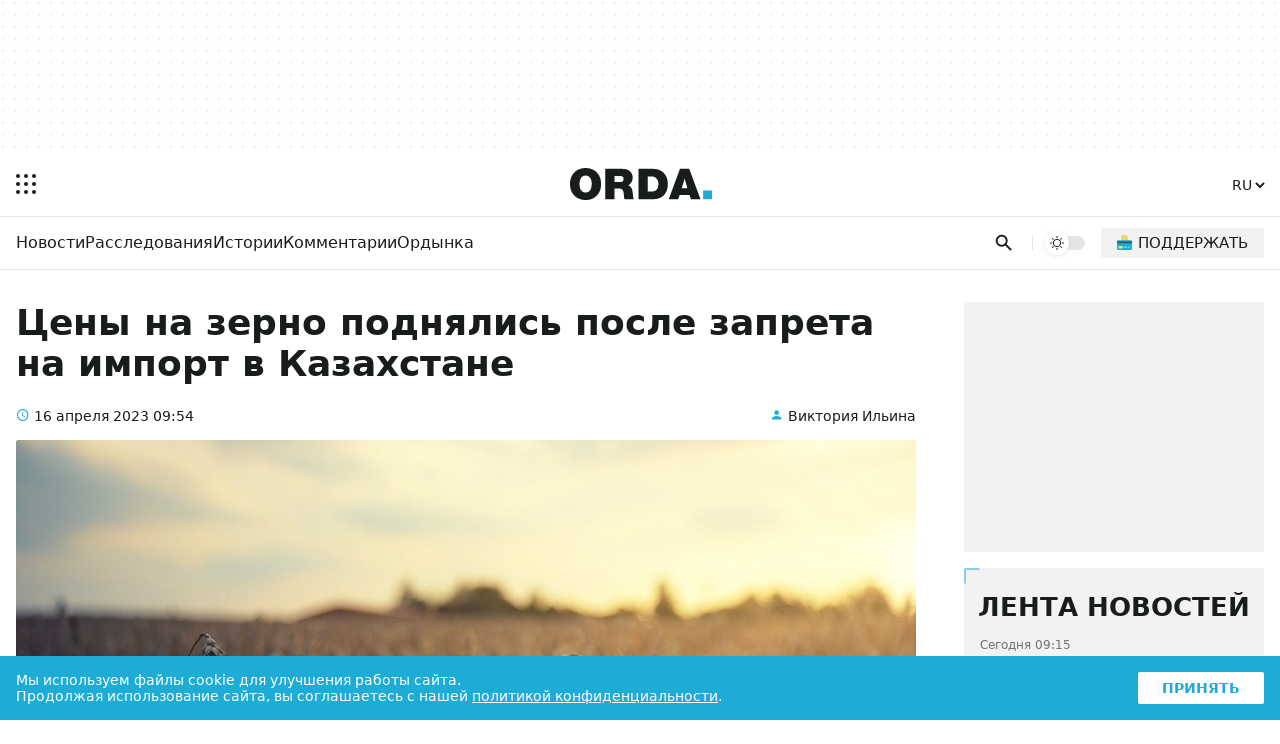

--- FILE ---
content_type: text/css
request_url: https://orda.kz/css/fullstory.min.css?v=40
body_size: 2750
content:
@charset "UTF-8";.shareblock .socbuttons a:hover{color:var(--o-1)}.newstext p.has-background{background:var(--b-05);padding:16px}.newstext a,.newstext a *{font-size:16px;line-height:24px;color:var(--o-1)}.newstext a:hover{text-decoration:underline}.newstext h2,.newstext h2 b,.newstext h2 strong{font-size:24px;margin-bottom:24px;font-weight:900}.newstext h3,.newstext h3 b,.newstext h3 strong{font-size:21px;margin-bottom:24px;font-weight:900}.newstext h4,.newstext h4 b,.newstext h4 strong{font-size:18px;margin-bottom:24px;font-weight:900}.newstext .mce-melon-images img{width:100%;height:100%;-o-object-fit:cover;object-fit:cover}.newstext .mce-melon-images,.newstext iframe{max-width:100%;display:-webkit-box;display:-ms-flexbox;display:flex;margin:auto auto 24px auto}.embed-youtube{position:relative;width:100%;height:0;padding-bottom:56.25%;margin-bottom:24px}.embed-youtube iframe{position:absolute;width:100%;height:100%;margin:0}.embed-instagram{display:-webkit-box;display:-ms-flexbox;display:flex;-webkit-box-pack:center;-ms-flex-pack:center;justify-content:center;-webkit-box-align:center;-ms-flex-align:center;align-items:center;margin-bottom:24px}.embed-facebook{display:-webkit-box;display:-ms-flexbox;display:flex;-webkit-box-pack:center;-ms-flex-pack:center;justify-content:center;-webkit-box-align:center;-ms-flex-align:center;align-items:center;margin-bottom:24px}.newstext ol,.newstext ul{padding-left:32px;margin-bottom:24px}.newstext ul li{list-style-type:initial}.newstext ol li{list-style-type:decimal}.newstext li,.newstext li a,.newstext li b,.newstext li strong{font-size:16px;margin-bottom:12px}.newstext>:last-child{margin-bottom:0}.newstext .quote,.wp-block-quote{padding-left:50px;font-size:16px;margin-bottom:24px;line-height:26px;position:relative;border-left:3px solid var(--o-1);padding:8px 16px 8px 32px}.newstext .quote p,.wp-block-quote *{font-size:16px}.newstext .quote cite,.wp-block-quote cite{font-style:normal;opacity:.6;font-size:14px;margin-top:8px;line-height:1.6;display:block}.newstext .quote cite:before,.wp-block-quote cite:before{content:"—";margin-right:10px}.newstext .quote>p:last-of-type,.wp-block-quote>p:last-of-type{margin-bottom:0}.newstext .quote:before,.wp-block-quote:before{content:"";position:absolute;top:50%;left:-4px;height:2em;background-color:var(--o-2);width:5px;margin-top:-1em}.newstext .quote:after,.wp-block-quote:after{position:absolute;content:'';background:url('data:image/svg+xml,<svg xmlns="http://www.w3.org/2000/svg" viewBox="0 0 310 310"><path d="M197.54 177.67h33.96l-26.1 33.28c-3.53 4.5-3.14 10.92.9 14.96l16.1 16.1c4.82 4.82 12.79 4.31 16.95-1.1l24.86-32.32A114.729 114.729 0 0 0 288 138.63V87.21c0-12.45-10.09-22.54-22.54-22.54h-67.91c-12.45 0-22.54 10.09-22.54 22.54v67.91c-.01 12.46 10.08 22.55 22.53 22.55zm-153 0H78.5l-26.1 33.28c-3.53 4.5-3.14 10.92.9 14.96l16.1 16.1c4.82 4.82 12.79 4.31 16.95-1.1l24.86-32.32A114.729 114.729 0 0 0 135 138.63V87.21c0-12.45-10.09-22.54-22.54-22.54H44.54C32.09 64.67 22 74.76 22 87.21v67.91c0 12.46 10.09 22.55 22.54 22.55z" fill="%231dacd6"></path></svg>');background-repeat:no-repeat;background-position:center;top:50%;left:-12px;color:var(--o-1);font-style:normal;line-height:1em;text-align:center;width:24px;height:24px;margin-top:-12px;-webkit-transition:.2s all ease-in-out,.4s -webkit-transform ease-in-out;transition:.2s all ease-in-out,.4s -webkit-transform ease-in-out;transition:.2s all ease-in-out,.4s transform ease-in-out;transition:.2s all ease-in-out,.4s transform ease-in-out,.4s -webkit-transform ease-in-out}.newstext .quote:active:after,.wp-block-quote:active:after{-webkit-transform:rotateY(360deg);transform:rotateY(360deg)}.wp-block-table table{border-collapse:collapse;width:100%;margin-bottom:24px}.wp-block-table td{padding:12px;border:1px solid var(--b-10)}.wp-block-table a,.wp-block-table strong,.wp-block-table td{font-size:16px}.wp-block-pullquote{margin-bottom:24px;padding:16px;border:3px solid var(--o-1);background-color:rgba(29,172,214,.05);border-left:0;border-right:0}.wp-block-pullquote blockquote,.wp-block-pullquote blockquote *{font-size:16px;line-height:1.6}.wp-block-pullquote blockquote>p:last-of-type{margin-bottom:0}object.fileObject{display:block}.newstext table{border-collapse:collapse;margin-bottom:24px;overflow-x:auto;display:block}.newstext table td{border:1px solid var(--o-3);padding:8px}.dleplyrplayer{max-width:100%!important}.dleplyrplayer video{width:100%}.size-full,figure.image{margin-bottom:24px}.size-full img,figure.image img{max-width:100%;height:auto;margin:auto;display:block}.size-full figcaption,figure.image figcaption{margin-top:8px;font-size:14px;opacity:.75;text-align:center}.post .tags{display:-webkit-box;display:-ms-flexbox;display:flex;gap:12px;-ms-flex-wrap:wrap;flex-wrap:wrap;margin-top:24px}.post .tags a{color:var(--o-2);border-radius:13px;background:var(--o-3);font-size:14px;padding:4px 12px}.post .tags a:before{content:'#';margin-right:4px}.post .tags a:hover{background:var(--o-1)}.fullcont:after{background:-webkit-gradient(linear,left top,right top,color-stop(20%,var(--b-10)),color-stop(21%,transparent),to(transparent));background:linear-gradient(to right,var(--b-10) 20%,transparent 21%,transparent 100%);background-position:0 0;background-repeat:repeat-x;background-size:5px 5px;content:'';height:3px;left:0;overflow:hidden;position:absolute;right:0;bottom:0;z-index:1}.newsblock{display:-webkit-box;display:-ms-flexbox;display:flex;-ms-flex-wrap:wrap;flex-wrap:wrap;gap:16px;margin-top:32px;margin-bottom:24px}.newsblock a{display:block;width:calc((100% - 16px)/ 2)}.newsblock a img{width:100%;margin-bottom:8px;border-radius:2px}.newsblock a span{font-size:14px;display:block}.adm2{margin-bottom:24px}.wp-block-gallery{display:-webkit-box;display:-ms-flexbox;display:flex;-ms-flex-wrap:wrap;flex-wrap:wrap;gap:.5em;margin-bottom:24px}.wp-block-gallery figure{width:calc(50% - 16px/2);-webkit-box-flex:1;-ms-flex-positive:1;flex-grow:1}.wp-block-gallery figure img{width:100%;height:100%;-o-object-fit:cover;object-fit:cover}.wp-block-gallery figcaption{-webkit-box-flex:1;-ms-flex-positive:1;flex-grow:1;-ms-flex-preferred-size:100%;flex-basis:100%;text-align:center}.comments{position:relative}.comments h3{display:inline-block;margin-top:32px}.comments iframe{margin:0 -10px -17px -10px;width:calc(100% + 20px);background:var(--o-2)!important}.comments:before{background:-webkit-gradient(linear,left top,right top,color-stop(20%,var(--b-10)),color-stop(21%,transparent),to(transparent));background:linear-gradient(to right,var(--b-10) 20%,transparent 21%,transparent 100%);background-position:0 0;background-repeat:repeat-x;background-size:5px 5px;content:'';height:3px;left:0;overflow:hidden;position:absolute;right:0;top:0;z-index:1}.angles{position:relative;padding:0 16px;font-size:19px;font-weight:900;margin-right:16px}.angles:before{border-left:2px solid var(--o-1);border-top:2px solid var(--o-1);bottom:auto;content:'';height:7px;left:0;opacity:.5;pointer-events:none;position:absolute;right:auto;top:0;width:7px}.angles:after{border-bottom:2px solid var(--o-1);border-right:2px solid var(--o-1);bottom:0;content:'';height:7px;left:auto;opacity:.5;pointer-events:none;position:absolute;right:0;top:auto;width:7px}.mce-melon-images[data-type=slider]{display:-webkit-box;display:-ms-flexbox;display:flex;overflow-x:hidden;-webkit-column-gap:.5rem;column-gap:.5rem;position:relative}.mce-melon-images .left-arrow,.mce-melon-images .right-arrow{display:block;position:absolute;top:50%;width:3rem;height:3rem;margin-top:-1.5rem;opacity:.5;color:#fff}.mce-melon-images .left-arrow:before{content:"\e905";font-family:in-icons;font-size:40px}.mce-melon-images .right-arrow:before{content:"\e906";font-family:in-icons;font-size:40px}.mce-melon-images .left-arrow{left:0}.mce-melon-images .right-arrow{right:0}.mce-melon-images .left-arrow:hover,.mce-melon-images .right-arrow:hover{opacity:.8;cursor:pointer;color:var(--o-1)}.mce-melon-images[data-type=slider] img{width:100%;-webkit-transition:margin-left ease .4s;transition:margin-left ease .4s}.mce-melon-images[data-type=slider] img:nth-child(1){margin-left:calc(-1 * (100% + .5rem) * var(--pos))}.mce-melon-images[data-type=slider]:after{content:attr(data-title);text-align:center;display:block;opacity:.75;font-size:14px;width:100%;bottom:0;position:absolute;color:#fff;background:#000;padding:4px;border-bottom:2px solid var(--o-1)}.mce-melon-images[data-type=gallery][data-columns="2"]{display:-ms-grid;display:grid;grid-column-gap:.5rem;grid-row-gap:.5rem;-ms-grid-columns:1fr 1fr;grid-template-columns:1fr 1fr}.mce-melon-images[data-type=gallery][data-columns="2"]:not(:has(img:nth-child(4))) img:nth-child(3){-ms-grid-column:1;-ms-grid-column-span:2;grid-column:1/3}.mce-melon-images[data-type=gallery]:after{content:attr(data-title);text-align:center;display:block;grid-column:1/-1;opacity:.75;font-size:14px}.mce-melon-images[data-type=gallery][data-columns="3"]{display:-ms-grid;display:grid;-ms-grid-columns:1fr 1fr 1fr;grid-template-columns:1fr 1fr 1fr;-webkit-column-gap:16px;column-gap:16px}.mce-melon-images[data-type=gallery][data-columns="4"]{display:-ms-grid;display:grid;-ms-grid-columns:1fr 1fr 1fr 1fr;grid-template-columns:1fr 1fr 1fr 1fr;-webkit-column-gap:16px;column-gap:16px}.responsive-tiktok{position:relative;padding-bottom:56.25%;height:0;overflow:hidden;max-width:100%;border-radius:12px;-webkit-box-shadow:0 2px 6px rgba(0,0,0,.1);box-shadow:0 2px 6px rgba(0,0,0,.1);margin-bottom:1rem}.responsive-tiktok iframe{position:absolute;top:0;left:0;width:100%;height:100%;border:0}.embedYT{position:relative;padding-bottom:56.25%;height:0}.embedYT iframe{margin:0!important}.yt-lazyframe{position:absolute;inset:0;display:-webkit-box;display:-ms-flexbox;display:flex;-webkit-box-pack:center;-ms-flex-pack:center;justify-content:center;-webkit-box-align:center;-ms-flex-align:center;align-items:center;background:#000 center/cover no-repeat;cursor:pointer;overflow:hidden;will-change:filter;-webkit-transition:-webkit-filter .35s cubic-bezier(.4,0,.2,1);transition:-webkit-filter .35s cubic-bezier(.4,0,.2,1);transition:filter .35s cubic-bezier(.4,0,.2,1);transition:filter .35s cubic-bezier(.4,0,.2,1),-webkit-filter .35s cubic-bezier(.4,0,.2,1)}.play{width:72px;height:72px;border:0;pointer-events:none;background:url("data:image/svg+xml,%3Csvg xmlns='http://www.w3.org/2000/svg' viewBox='0 0 64 64'%3E%3Ccircle cx='32' cy='32' r='32' fill='rgba(0,0,0,0.6)'/%3E%3Cpolygon points='26,20 46,32 26,44' fill='white'/%3E%3C/svg%3E") center/contain no-repeat;-webkit-filter:drop-shadow(0 2px 6px rgba(0, 0, 0, .4));filter:drop-shadow(0 2px 6px rgba(0, 0, 0, .4));will-change:transform;-webkit-transition:-webkit-transform .35s cubic-bezier(.4,0,.2,1);transition:-webkit-transform .35s cubic-bezier(.4,0,.2,1);transition:transform .35s cubic-bezier(.4,0,.2,1);transition:transform .35s cubic-bezier(.4,0,.2,1),-webkit-transform .35s cubic-bezier(.4,0,.2,1)}.yt-lazyframe:hover{-webkit-filter:brightness(.82);filter:brightness(.82)}.yt-lazyframe:hover .play{-webkit-transform:scale(1.35);transform:scale(1.35)}@media (min-width:1023px){.newstext p.has-background{padding:32px}.newstext a,.newstext a *{font-size:18px;line-height:1.6}.newstext h2,.newstext h2 b,.newstext h2 strong{font-size:30px;margin-bottom:28px;padding-top:14px}.newstext h3,.newstext h3 b,.newstext h3 strong{font-size:27px;margin-bottom:24px;padding-top:12px}.newstext h4,.newstext h4 b,.newstext h4 strong{font-size:24px;margin-bottom:20px;padding-top:10px}.newstext .mce-melon-images,.newstext iframe{margin-bottom:28px}.embed-facebook,.embed-instagram,.embed-youtube{margin-bottom:28px}.embed-facebook iframe{max-width:600px}.newstext ol,.newstext ul{padding-left:48px;margin-bottom:28px}.newstext li,.newstext li a,.newstext li b,.newstext li strong{font-size:18px;margin-bottom:16px}.newstext .quote,.wp-block-quote{font-size:18px;line-height:1.6;margin-bottom:28px;padding:16px 32px 16px 48px}.newstext .quote p,.wp-block-quote *{font-size:18px;line-height:1.6}.newstext .quote cite,.newstext .quote cite *,.wp-block-quote cite,.wp-block-quote cite *{font-size:16px;line-height:1.6}.wp-block-table table{margin-bottom:28px}.wp-block-table td{font-size:18px;padding:16px}.wp-block-table a,.wp-block-table strong,.wp-block-table td{font-size:18px}.wp-block-pullquote{margin-bottom:28px;padding:32px}.wp-block-pullquote blockquote,.wp-block-pullquote blockquote *{font-size:18px;line-height:1.6}.newstext table{margin-bottom:28px}.newstext table td{border:1px solid var(--o-3);padding:16px}.size-full,figure.image{margin-bottom:28px}.wp-block-gallery{margin-bottom:28px}.newsblock{gap:24px}.newsblock a{width:calc((100% - 48px)/ 3)}.newsblock a img{margin-bottom:12px}.newsblock a span{font-size:16px;font-weight:700}.post .tags{margin-top:28px}.lastnews ul::-webkit-scrollbar-track{background-color:var(--b-0)}.lastnews ul::-webkit-scrollbar{opacity:0;width:5px;background-color:var(--b-0);margin-left:5px}.lastnews ul::-webkit-scrollbar-thumb{background-color:var(--o-1)}.lastnews ul::-webkit-scrollbar-track{background-color:var(--b-0)}.lastnews ul::-webkit-scrollbar{opacity:0;width:5px;background-color:var(--b-0);margin-left:5px}.lastnews ul::-webkit-scrollbar-thumb{background-color:var(--o-1)}.lastnews ul li a:hover span{text-decoration:underline}}

--- FILE ---
content_type: application/javascript
request_url: https://orda.kz/js/global.min.js?v=19
body_size: 1333
content:
function changeLngTo(lng){"ru"===lng?window.location.href="https://orda.kz/":"kz"===lng?window.location.href="https://kaz.orda.kz/":"en"===lng&&(window.location.href="https://en.orda.kz/")}function changeTheme(){document.body.classList.contains("dark")?(document.body.classList.toggle("dark"),document.body.classList.toggle("light"),metaThemeColor.setAttribute("content","#ffffff"),localStorage.setItem("ordaTheme","light"),document.querySelector(".midef").classList.toggle("activated"),document.querySelector(".mid").classList.toggle("activated"),currentMode="light",document.querySelector(".ff")&&(document.querySelector(".ff img").setAttribute("srcset","https://orda.kz/img/temp/fflogo_new.svg"),document.querySelector(".ff img").setAttribute("src","https://orda.kz/img/temp/fflogo_new.svg"),ffLine())):(document.body.classList.remove("light"),document.body.classList.toggle("dark"),metaThemeColor.setAttribute("content","#191C1D"),localStorage.setItem("ordaTheme","dark"),document.querySelector(".mid").classList.toggle("activated"),document.querySelector(".midef").classList.toggle("activated"),currentMode="dark",document.querySelector(".ff")&&(document.querySelector(".ff img").setAttribute("srcset","https://orda.kz/img/temp/fflogodark_new.svg"),document.querySelector(".ff img").setAttribute("src","https://orda.kz/img/temp/fflogodark_new.svg"),ffLine()))}function sideBarToggle(){document.querySelector(".sidebar").classList.toggle("sbactive"),document.querySelector(".overlay").classList.toggle("overlay-active"),document.querySelector("body").classList.toggle("noscroll")}function showSubMenu(){this.parentNode.classList.toggle("item-active")}function searchbox(){GoogleCSE(),document.querySelector(".search-box").classList.toggle("sboxOpen"),setTimeout((function(){document.querySelector(".search-box input").focus()}),500)}!function(){if(document.body.classList.contains("dark")){let darkIcons=document.getElementsByClassName("mid");if(darkIcons.length)for(let i=0;i<darkIcons.length;i++)darkIcons[i].classList.add("activated")}else if(document.body.classList.contains("light")){let defaultIcons=document.getElementsByClassName("midef");if(defaultIcons.length)for(let i=0;i<defaultIcons.length;i++)defaultIcons[i].classList.add("activated")}setTimeout((function(){const scriptGA4=document.createElement("script");function gtag(){dataLayer.push(arguments)}var d,s;scriptGA4.src="https://www.googletagmanager.com/gtag/js?id=G-9J9MPHC1ZE",scriptGA4.async=!0,document.body.appendChild(scriptGA4),window.dataLayer=window.dataLayer||[],gtag("js",new Date),gtag("config","G-9J9MPHC1ZE"),function(m,e,t,r,i,k,a){m.ym=m.ym||function(){(m.ym.a=m.ym.a||[]).push(arguments)},m.ym.l=1*new Date;for(var j=0;j<document.scripts.length;j++)if(document.scripts[j].src===r)return;k=e.createElement(t),a=e.getElementsByTagName(t)[0],k.async=1,k.src=r,a.parentNode.insertBefore(k,a)}(window,document,"script","https://mc.yandex.ru/metrika/tag.js","ym"),ym(68905354,"init",{clickmap:!0,trackLinks:!0,accurateTrackBounce:!0,webvisor:!0}),d=document,s=screen,d.getElementById("licntBC20").src="https://counter.yadro.ru/hit?t18.2;r"+escape(d.referrer)+(void 0===s?"":";s"+s.width+"*"+s.height+"*"+(s.colorDepth?s.colorDepth:s.pixelDepth))+";u"+escape(d.URL)+";h"+escape(d.title.substring(0,150))+";"+Math.random();const scriptAd=document.createElement("script");scriptAd.src="https://yandex.ru/ads/system/context.js",scriptAd.async=!0,document.body.appendChild(scriptAd),function(f,b,e,v,n,t,s){f.fbq||(n=f.fbq=function(){n.callMethod?n.callMethod.apply(n,arguments):n.queue.push(arguments)},f._fbq||(f._fbq=n),n.push=n,n.loaded=!0,n.version="2.0",n.queue=[],(t=b.createElement(e)).async=!0,t.src=v,(s=b.getElementsByTagName(e)[0]).parentNode.insertBefore(t,s))}(window,document,"script","https://connect.facebook.net/en_US/fbevents.js"),fbq("init","2761329890855202"),fbq("track","PageView")}),3e3);var cookieNotification=document.getElementById("cookie-notification"),acceptButton=document.getElementById("accept-cookie");localStorage.getItem("cookieAccepted")||(cookieNotification.style.display="block"),acceptButton.addEventListener("click",(function(){localStorage.setItem("cookieAccepted","true"),cookieNotification.style.display="none"}))}(),document.querySelector(".dms").addEventListener("click",changeTheme),[document.querySelector(".search"),document.querySelector(".search-box span")].forEach(sbox=>{sbox.addEventListener("click",event=>{searchbox()})}),document.querySelectorAll(".sbcats .arrow").forEach(div=>{div.addEventListener("click",showSubMenu,{passive:!0})}),[document.querySelector(".ham"),document.querySelector(".sbclose")].forEach(item=>{item.addEventListener("click",event=>{sideBarToggle()})}),document.onclick=function(e){e.target.classList.contains("overlay-active")&&document.querySelector(".sidebar").classList.contains("sbactive")&&sideBarToggle()};const menu=document.querySelector(".cats ul"),cats=document.querySelector(".cats");menu.addEventListener("scroll",()=>{0!=menu.scrollLeft?cats.classList.add("scrolling"):cats.classList.remove("scrolling"),menu.scrollWidth-menu.scrollLeft<=cats.clientWidth+1?cats.classList.add("scrolled-to-end"):cats.classList.remove("scrolled-to-end")}),document.querySelector(".fline span span").innerHTML=(new Date).getFullYear();

--- FILE ---
content_type: application/javascript
request_url: https://orda.kz/js/fullstory.min.js?v=19
body_size: 1127
content:
if("IntersectionObserver"in window){const OrdaObserver=new IntersectionObserver((entries,inObserver)=>{entries.forEach(entry=>{if(entry.isIntersecting){if(entry.target.classList.contains("lazy")){const lazyImage=entry.target;"IMG"!=lazyImage.tagName?(lazyImage.style.backgroundImage="url("+lazyImage.dataset.src+")",lazyImage.classList.remove("lazy"),inObserver.unobserve(lazyImage)):(lazyImage.srcset=lazyImage.src,lazyImage.classList.remove("lazy"),inObserver.unobserve(lazyImage))}if(entry.target.classList.contains("yt-lazyframe")){const yt=entry.target;yt.dataset.ytready||(yt.addEventListener("click",()=>{const iframe=document.createElement("iframe");iframe.src=yt.dataset.iframe,iframe.setAttribute("allow","accelerometer; autoplay; clipboard-write; encrypted-media; gyroscope; picture-in-picture"),iframe.setAttribute("allowfullscreen",""),iframe.setAttribute("loading","lazy"),iframe.style.cssText="width:100%;height:100%;border:0",yt.innerHTML="",yt.appendChild(iframe)},{once:!0}),yt.dataset.ytready="1")}if(entry.target.classList.contains("twitter-tweet")){let twt=document.createElement("script");twt.charset="utf-8",twt.async=!0,twt.id="twitScript",twt.src="https://platform.twitter.com/widgets.js",document.body.appendChild(twt),inObserver.unobserve(entry.target)}if(entry.target.classList.contains("instagram-media")){void 0!==window.FB&&(window.FB.__buffer=!0);let inst=document.createElement("script");inst.async=!0,inst.id="instScript",inst.src="https://www.instagram.com/embed.js",document.body.appendChild(inst),inObserver.unobserve(entry.target)}if(entry.target.classList.contains("tiktok-embed")){let tiktok=document.createElement("script");tiktok.async=!0,tiktok.id="tiktokScript",tiktok.src="https://www.tiktok.com/embed.js",document.body.appendChild(tiktok),inObserver.unobserve(entry.target)}if(entry.target.classList.contains("tiktok-lazyframe")){const ttcontainer=entry.target,ttsrc=ttcontainer.dataset.src;let ttiframe=document.createElement("iframe");ttiframe.src=ttsrc,ttiframe.setAttribute("allow","fullscreen"),ttiframe.setAttribute("title","TikTok video"),ttiframe.style.width="100%",ttiframe.style.height="100%",ttiframe.style.border="0",ttcontainer.appendChild(ttiframe),ttcontainer.classList.remove("tiktok-lazyframe"),inObserver.unobserve(entry.target)}if(entry.target.classList.contains("mce-melon-images")){let blocks=document.querySelectorAll('.fulltext .mce-melon-images[data-type="slider"]');for(let block of blocks){let leftDiv=document.createElement("div");leftDiv.classList.add("left-arrow");let rightDiv=document.createElement("div");rightDiv.classList.add("right-arrow"),block.append(leftDiv),block.append(rightDiv),block.style.setProperty("--pos","0");let total=block.querySelectorAll("img").length,pos=0;rightDiv.addEventListener("click",()=>{pos++,pos>=total&&(pos=0),block.style.setProperty("--pos",pos+"")}),leftDiv.addEventListener("click",()=>{pos--,pos<0&&(pos=total-1),block.style.setProperty("--pos",pos+"")})}inObserver.unobserve(entry.target)}entry.target.classList.contains("comments")&&(loadTGcomm(),inObserver.unobserve(entry.target))}})});let arr=document.querySelectorAll(".lazy"),tgcomm=document.querySelector(".comments"),twits=document.querySelectorAll(".twitter-tweet"),insts=document.querySelectorAll(".instagram-media"),tiktoks=document.querySelectorAll(".tiktok-embed"),ttframes=document.querySelectorAll(".tiktok-lazyframe"),postSliders=document.querySelectorAll(".mce-melon-images"),ytframes=document.querySelectorAll(".yt-lazyframe");arr.forEach(v=>{OrdaObserver.observe(v)}),twits.forEach(v=>{OrdaObserver.observe(v)}),insts.forEach(v=>{OrdaObserver.observe(v)}),tiktoks.forEach(v=>{OrdaObserver.observe(v)}),ttframes.forEach(v=>{OrdaObserver.observe(v)}),postSliders.forEach(v=>{OrdaObserver.observe(v)}),ytframes.forEach(v=>{OrdaObserver.observe(v)}),null!==tgcomm&&OrdaObserver.observe(tgcomm)}else{let arrLazy;document.querySelectorAll(".lazy").forEach(v=>{"IMG"!=v.tagName?(v.style.backgroundImage="url("+v.dataset.src+")",v.classList.remove("lazy")):(v.srcset=v.src,v.classList.remove("lazy"))})}function observeThemeChanges(){const targetNode=document.body,config={attributes:!0,attributeFilter:["class"]},observer=new MutationObserver((function(mutationsList){for(const mutation of mutationsList)if("attributes"===mutation.type&&"class"===mutation.attributeName){window.yaContextCb.push(()=>{Ya.adfoxCode.createAdaptive({ownerId:375321,containerId:"adfox_168985194130259049",params:{p1:"cyskg",p2:"gqqu"},insertionCodeParams:{additionalClasses:[currentMode]}},["desktop","tablet","phone"],{tabletWidth:1024,phoneWidth:480,isAutoReloads:!1})}),"function"==typeof loadTGcomm&&loadTGcomm();break}}));observer.observe(targetNode,config)}observeThemeChanges();